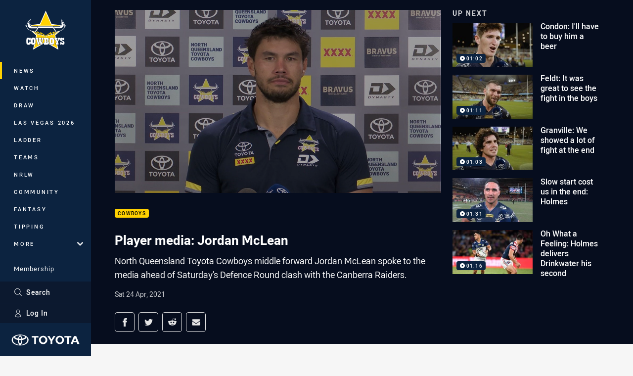

--- FILE ---
content_type: text/html; charset=utf-8
request_url: https://www.google.com/recaptcha/api2/aframe
body_size: 181
content:
<!DOCTYPE HTML><html><head><meta http-equiv="content-type" content="text/html; charset=UTF-8"></head><body><script nonce="D3lfoeybD150_93c56KK2w">/** Anti-fraud and anti-abuse applications only. See google.com/recaptcha */ try{var clients={'sodar':'https://pagead2.googlesyndication.com/pagead/sodar?'};window.addEventListener("message",function(a){try{if(a.source===window.parent){var b=JSON.parse(a.data);var c=clients[b['id']];if(c){var d=document.createElement('img');d.src=c+b['params']+'&rc='+(localStorage.getItem("rc::a")?sessionStorage.getItem("rc::b"):"");window.document.body.appendChild(d);sessionStorage.setItem("rc::e",parseInt(sessionStorage.getItem("rc::e")||0)+1);localStorage.setItem("rc::h",'1768989177751');}}}catch(b){}});window.parent.postMessage("_grecaptcha_ready", "*");}catch(b){}</script></body></html>

--- FILE ---
content_type: image/svg+xml
request_url: https://www.cowboys.com.au/siteassets/.lookups/sponsors/cowboysleagues-cowboys-footer.svg?preset=sponsor-small
body_size: 12202
content:
<svg xmlns="http://www.w3.org/2000/svg" xmlns:xlink="http://www.w3.org/1999/xlink" viewBox="0 0 125 100"><defs><linearGradient id="a" x1="61.884" y1="53.598" x2="61.884" y2="43.005" gradientUnits="userSpaceOnUse"><stop offset="0" stop-color="#fff202"/><stop offset="1" stop-color="#f9b114"/></linearGradient></defs><title>cowboysleagues-cowboys-footer</title><path d="M44.052,60.908s3.469,7.062,19.141,6.938c14.247-.124,18.026-6.938,18.026-6.938s-5.018,4.77-18.026,4.77C48.883,65.74,44.052,60.908,44.052,60.908Z" fill="#595959"/><path d="M30.486,56.634c-1.363-.248-1.115-2.726-1.115-2.726v-4.46c0-.619.186-3.593,1.858-3.407A1.856,1.856,0,0,1,32.84,47.9h3.531V43.254H33.4v.867a6.711,6.711,0,0,0-3.531-.929c-6.69-.062-6.566,8.362-6.38,8.982,0,0,0,7.371,5.947,8.052,4.831.558,6.938-5.017,6.938-5.017L32.592,53.97S31.787,56.881,30.486,56.634Z" fill="#595959"/><path d="M61.644,57.625v2.168H69.7s2.416-.31,2.416-2.354a2.679,2.679,0,0,0-1.239-2.6s.557-.309.5-2.044c-.123-1.734-2.291-2.106-2.291-2.106h-7.31v2.168c.991.186.681.991.681.991s.062,2.354,0,2.912A.905.905,0,0,1,61.644,57.625Zm6.814-.682a.546.546,0,0,1-.557.558H66.1V56.262h1.8S68.4,56.262,68.458,56.943Zm-2.416-4.026h1.177a.648.648,0,0,1,.558.681.546.546,0,0,1-.558.558H66.042Z" fill="#595959"/><path d="M46.715,46.041l.124.063v-.063Z" fill="#595959"/><path d="M78.555,48.333a5.093,5.093,0,0,0-1.488-.062c-.458-.089-1.028-.209-1.733-.372-2.416-.557-3.345-1.239-6.938-2.23A35.284,35.284,0,0,0,53.963,44.8a34.355,34.355,0,0,0-6.549,1.592c-.189-.095-.381-.191-.575-.29v.5c-.433.163-.735.29-.9.361-1.438-3.206-3.9-3.554-4.49-3.463a3.154,3.154,0,0,0-2.009.469c-.734-1.3-.129-3.91,5.354-6.353,5.7-2.54,13.938-2.788,18.893-1.487s9.106,7.433,12.018,9.911,3.9,1.8,3.9,1.8a3.957,3.957,0,0,1-2.849-2.106c-.744-1.115-.806-2.787-.991-4.584s-1.054-1.362-1.054-1.362S73.661,31.856,73.29,29.5s-.372-3.655-1.3-4.584c-.434-.5-1.92-1.673-4.77-.186a7.66,7.66,0,0,1-5.265.867,11.467,11.467,0,0,0-9.292,3.469,21.543,21.543,0,0,0-3.345,5.7s-1.672.434-3.841,1.239c-2.973,1.053-8.362,4.026-7.8,7.805a2.644,2.644,0,0,0,.467,1.162c-1.156,1.215-2.124,3.337-1.953,6.953.495,8.548,5.2,8.239,5.575,8.3.433,0,5.7-.557,5.2-8.548a15.26,15.26,0,0,0-.572-3.494l.448.854v.286a.592.592,0,0,1,.193.082l.055.1.049-.016a1.948,1.948,0,0,1,.447.883l2.23,9.23h3.1l1.177-2.849.929,2.973H57.8s2.291-5.7,2.6-6.442a.716.716,0,0,1,.929-.5v-.8l-.309-.31.062-1.239a17.04,17.04,0,0,1-4.4-.495l-.062,2.415c1.115.31.743,1.177.743,1.177l-.681,1.8-1.673-5.7-1.363-.5L51.8,54.528s-.372-1.921-.5-2.664c-.186-.8.682-.558.682-.558l-.062-2.787s-.224-.1-.613-.273a69.676,69.676,0,0,1,7.551-1.709c5.513-.868,10.84.619,14.619,1.61a18.525,18.525,0,0,0,2.3.462,5.228,5.228,0,0,0-2.481,2.326c-2.354,4.026-.929,10.345,4.77,9.6C83.2,59.855,83.882,49.324,78.555,48.333ZM54.52,29.5c1.673-1.673,3.222-2.664,7.558-2.664,3.9,0,5.265-.681,6.07-1.115.868-.434,2.54-.867,3.345.558.744,1.362.868,2.849,1.3,6.008.5,3.159,1.053,7.372,1.053,7.372l-2.539.186a15.046,15.046,0,0,0-5.266-4.337c-3.531-1.858-9.415-1.672-10.84-1.61-1.487.124-3.283.31-3.283.31A13.4,13.4,0,0,1,54.52,29.5Zm-12.76,27.5c-.248-.062-.991.248-1.053-5.265-.039-3.173.237-4.509.524-5.05.35.082.7.147,1.055.2a16.461,16.461,0,0,1,.465,4.666C42.875,56.7,42.07,57.005,41.76,57.005Zm35.37.434c-.619,0-1.177-1.549-1.177-3.283S76.449,51,77.13,51c.62,0,1.3,1.424,1.3,3.159S77.812,57.439,77.13,57.439Z" fill="#595959"/><path d="M102.466,54.651a6.247,6.247,0,0,0-3.531-4.893c-4.708-1.487-3.531-3.593-1.92-3.655s2.044,1.858,2.044,1.858h2.664V43.439h-3.16v.682a4.516,4.516,0,0,0-3.469-.991c-1.734.124-3.9,1.239-3.9,4.893,0,2.664,3.221,4.522,3.221,4.522s3.035,1.053,2.911,3.221c-.123,1.363-1.734,1.239-2.106.868,0,0-1.115-.806-1.115-1.735H91.316v5.018H94.1c.991-.929,1.425.186,1.921.371a4.849,4.849,0,0,0,4.026-.185S102.838,58.926,102.466,54.651Z" fill="#595959"/><path d="M85.183,39.413c-4.088-1.858-9.477-.867-9.477-.867s6.814-.558,9.787,2.911c1.358,1.648,1.643,2.738,1.337,3.5l-.9.217v.738a5.016,5.016,0,0,1-.744.35v-.9l-4.4,1.486h.186v.738c-.436.155-.681.253-.681.253s.258.05.681.109v.821a1.3,1.3,0,0,1,1.115.929l1.8,6.38c.186,1.8-.929,1.673-.929,1.673v2.23h5.575v-2.23c-1.177-.124-1.053-.806-1.053-.806v-1.8s1.859-4.336,2.168-5.575S90.82,48.4,90.82,48.4V44l-1.791.431C89.091,42.547,87.743,40.67,85.183,39.413ZM86.36,49.448l-.929,2.973L84.5,49.448c-.434-.8.681-1.115.681-1.115v-.281q.379-.047.744-.123v.342C86.794,48.209,86.36,49.448,86.36,49.448Z" fill="#595959"/><path d="M45.629,73.405q-.039-.556-.346-2.161h-1.31l1,3.5v1.984H46.3V74.742l1.04-3.5h-1.31Q45.747,72.528,45.629,73.405Z" fill="#013263"/><path d="M49.272,73.229a1.076,1.076,0,0,1-.4-.335.912.912,0,0,1-.074-.413.61.61,0,0,1,.066-.319.215.215,0,0,1,.194-.105.188.188,0,0,1,.17.078.8.8,0,0,1,.051.362V72.9H50.6v-.218a2.376,2.376,0,0,0-.128-.925.989.989,0,0,0-.518-.453,2.265,2.265,0,0,0-.946-.179,2.083,2.083,0,0,0-.867.164,1.092,1.092,0,0,0-.52.456,2,2,0,0,0-.16.921,1.934,1.934,0,0,0,.113.718,1.2,1.2,0,0,0,.286.44,6.575,6.575,0,0,0,.7.511,4.172,4.172,0,0,1,.666.5,1.025,1.025,0,0,1,.133.633.641.641,0,0,1-.07.332.233.233,0,0,1-.211.112.215.215,0,0,1-.2-.089.862.862,0,0,1-.056-.4v-.666H47.505v.358a2.823,2.823,0,0,0,.125.952,1.064,1.064,0,0,0,.53.552,2.049,2.049,0,0,0,.977.216,2.1,2.1,0,0,0,.914-.187,1.081,1.081,0,0,0,.53-.466,2.056,2.056,0,0,0,.137-.863,2.126,2.126,0,0,0-.247-1.169A4.058,4.058,0,0,0,49.272,73.229Z" fill="#013263"/><polygon points="53.813 71.244 52.387 71.244 52.387 76.726 54.68 76.726 54.68 75.629 53.813 75.629 53.813 71.244" fill="#013263"/><polygon points="56.45 74.424 57.341 74.424 57.341 73.381 56.45 73.381 56.45 72.341 57.402 72.341 57.402 71.244 55.025 71.244 55.025 76.726 57.497 76.726 57.497 75.629 56.45 75.629 56.45 74.424" fill="#013263"/><path d="M43.472,71.705a1.3,1.3,0,0,0-.564-.432,2.06,2.06,0,0,0-.79-.144,2.009,2.009,0,0,0-.813.153,1.313,1.313,0,0,0-.8,1.064c-.026.23-.039.619-.039,1.17v.938a11.661,11.661,0,0,0,.04,1.185,1.315,1.315,0,0,0,.818,1.058,2.065,2.065,0,0,0,.791.144,2.021,2.021,0,0,0,.812-.152,1.311,1.311,0,0,0,.8-1.065q.039-.344.039-1.17v-.938a11.576,11.576,0,0,0-.041-1.185A1.3,1.3,0,0,0,43.472,71.705Zm-1.131,3.467a2.649,2.649,0,0,1-.041.613.174.174,0,0,1-.186.129.17.17,0,0,1-.181-.112,2.516,2.516,0,0,1-.039-.589v-2.56a1.214,1.214,0,0,1,.06-.51.194.194,0,0,1,.17-.086.168.168,0,0,1,.175.107,1.709,1.709,0,0,1,.042.489Z" fill="#013263"/><path d="M30.206,71.705a1.3,1.3,0,0,0-.564-.432,2.063,2.063,0,0,0-.79-.144,2.009,2.009,0,0,0-.813.153,1.308,1.308,0,0,0-.8,1.064c-.026.23-.039.619-.039,1.17v.938a11.661,11.661,0,0,0,.04,1.185,1.315,1.315,0,0,0,.818,1.058,2.061,2.061,0,0,0,.791.144,2.021,2.021,0,0,0,.812-.152,1.311,1.311,0,0,0,.8-1.065q.039-.344.039-1.17v-.938a11.576,11.576,0,0,0-.041-1.185A1.3,1.3,0,0,0,30.206,71.705Zm-1.131,3.467a2.649,2.649,0,0,1-.041.613.175.175,0,0,1-.186.129.17.17,0,0,1-.181-.112,2.516,2.516,0,0,1-.039-.589v-2.56a1.239,1.239,0,0,1,.059-.51.2.2,0,0,1,.171-.086.169.169,0,0,1,.175.107,1.709,1.709,0,0,1,.042.489Z" fill="#013263"/><path d="M26.065,71.373a2.281,2.281,0,0,0-1.861-.086,1.33,1.33,0,0,0-.558.432,1.241,1.241,0,0,0-.243.57,7.164,7.164,0,0,0-.04.889v1.6a4.114,4.114,0,0,0,.132,1.206,1.1,1.1,0,0,0,.538.628,2.093,2.093,0,0,0,1.033.227,1.823,1.823,0,0,0,1.014-.267,1.241,1.241,0,0,0,.532-.625,4.217,4.217,0,0,0,.12-1.206v-.215H25.306v.69a1.99,1.99,0,0,1-.049.574.243.243,0,0,1-.421,0,1.756,1.756,0,0,1-.048-.522V72.724a1.886,1.886,0,0,1,.048-.542.209.209,0,0,1,.223-.125.2.2,0,0,1,.2.1,1.737,1.737,0,0,1,.045.519v.952h1.426v-.52A3.637,3.637,0,0,0,26.6,71.98,1.161,1.161,0,0,0,26.065,71.373Z" fill="#013263"/><path d="M39.152,73.765a1.052,1.052,0,0,0,.594-.291,1.113,1.113,0,0,0,.15-.67,1.909,1.909,0,0,0-.213-1.03,1.013,1.013,0,0,0-.56-.425,3.753,3.753,0,0,0-1.021-.105H36.68v5.482h1.649a4.142,4.142,0,0,0,1.138-.1.688.688,0,0,0,.4-.366A2.011,2.011,0,0,0,40,75.439v-.508a1.436,1.436,0,0,0-.176-.8A1.051,1.051,0,0,0,39.152,73.765Zm-.579,1.512a.67.67,0,0,1-.083.417.623.623,0,0,1-.385.095V74.254a.672.672,0,0,1,.393.085.72.72,0,0,1,.075.427Zm-.058-1.983c-.038.069-.128.1-.268.1l-.142,0V72.182a1.09,1.09,0,0,1,.3.031.226.226,0,0,1,.123.13.943.943,0,0,1,.048.36A1.668,1.668,0,0,1,38.515,73.294Z" fill="#013263"/><path d="M34.616,75.138l-.158-2.086q-.124-1.568-.155-1.808h-1.48q-.316,2.327-.394,3.762l-.146-1.849-.151-1.913H30.747l.639,5.482h1.769q.313-2.184.4-2.874.186,1.611.431,2.874h1.78l.635-5.482H35.014Q34.738,73.148,34.616,75.138Z" fill="#013263"/><polygon points="93.48 71.244 92.054 71.244 92.054 76.726 94.346 76.726 94.346 75.629 93.48 75.629 93.48 71.244" fill="#013263"/><path d="M89.474,73.765a1.045,1.045,0,0,0,.594-.291,1.1,1.1,0,0,0,.151-.67,1.909,1.909,0,0,0-.213-1.03,1.016,1.016,0,0,0-.561-.425,3.74,3.74,0,0,0-1.02-.105H87v5.482h1.649a4.137,4.137,0,0,0,1.138-.1.687.687,0,0,0,.405-.366,2.028,2.028,0,0,0,.127-.823v-.508a1.436,1.436,0,0,0-.176-.8A1.054,1.054,0,0,0,89.474,73.765ZM88.9,75.277a.663.663,0,0,1-.083.417.617.617,0,0,1-.384.095V74.254a.67.67,0,0,1,.392.085.72.72,0,0,1,.075.427Zm-.058-1.983c-.038.069-.127.1-.267.1l-.142,0V72.182a1.081,1.081,0,0,1,.3.031.23.23,0,0,1,.124.13.948.948,0,0,1,.047.36A1.668,1.668,0,0,1,88.837,73.294Z" fill="#013263"/><path d="M85.025,75.284a2.053,2.053,0,0,1-.039.52.165.165,0,0,1-.175.11.152.152,0,0,1-.157-.1,1.624,1.624,0,0,1-.039-.459V71.244H83.19v3.244q0,.928.033,1.217a1.173,1.173,0,0,0,.221.551,1.3,1.3,0,0,0,.562.423,2.17,2.17,0,0,0,.867.162,1.972,1.972,0,0,0,.77-.137,1.257,1.257,0,0,0,.527-.4,1.208,1.208,0,0,0,.24-.519,6.4,6.4,0,0,0,.04-.875V71.244H85.025Z" fill="#013263"/><path d="M58.31,71.244l-.727,5.482h1.474l.086-.985h.51l.076.985h1.457l-.815-5.482Zm.815,3.525q.055-.727.273-2.3.109,1.371.217,2.3Z" fill="#013263"/><polygon points="81.998 71.244 80.572 71.244 80.572 76.726 82.864 76.726 82.864 75.629 81.998 75.629 81.998 71.244" fill="#013263"/><rect x="101.061" y="75.609" width="1.033" height="1.117" fill="#013263"/><path d="M100.407,71.651a1.065,1.065,0,0,0-.553-.312,6.654,6.654,0,0,0-1.4-.095H97.39v5.482h1.8a3.959,3.959,0,0,0,.764-.055,1.014,1.014,0,0,0,.428-.2.74.74,0,0,0,.242-.39,4.469,4.469,0,0,0,.069-.986v-1.92a7.209,7.209,0,0,0-.048-1.045A.973.973,0,0,0,100.407,71.651Zm-1.141,3.341a1.8,1.8,0,0,1-.071.673c-.047.082-.174.124-.379.124V72.182a.693.693,0,0,1,.318.05.228.228,0,0,1,.109.153,2.99,2.99,0,0,1,.023.478Z" fill="#013263"/><polygon points="93.95 72.341 94.793 72.341 94.793 76.726 96.219 76.726 96.219 72.341 97.066 72.341 97.066 71.244 93.95 71.244 93.95 72.341" fill="#013263"/><path d="M64.035,71.386A1.937,1.937,0,0,0,63,71.129a1.7,1.7,0,0,0-1.038.3,1.168,1.168,0,0,0-.486.652,5.414,5.414,0,0,0-.085,1.141v1.629a6.481,6.481,0,0,0,.041.848,1.365,1.365,0,0,0,.2.54,1.286,1.286,0,0,0,.476.432,1.367,1.367,0,0,0,.673.174,1.031,1.031,0,0,0,.523-.127,1,1,0,0,0,.368-.38l.132.392h.9V73.784H63.03v.833h.288v.65a1.534,1.534,0,0,1-.057.514.207.207,0,0,1-.211.133.187.187,0,0,1-.19-.117,1.592,1.592,0,0,1-.047-.486V72.68a1.683,1.683,0,0,1,.047-.522.214.214,0,0,1,.373.017,2.5,2.5,0,0,1,.04.59v.5H64.7v-.237A3.224,3.224,0,0,0,64.573,72,1.214,1.214,0,0,0,64.035,71.386Z" fill="#013263"/><path d="M67.066,75.284a2.1,2.1,0,0,1-.039.52.167.167,0,0,1-.175.11.152.152,0,0,1-.157-.1,1.624,1.624,0,0,1-.039-.459V71.244H65.23v3.244q0,.928.034,1.217a1.182,1.182,0,0,0,.22.551,1.31,1.31,0,0,0,.562.423,2.177,2.177,0,0,0,.867.162,1.974,1.974,0,0,0,.771-.137,1.248,1.248,0,0,0,.526-.4,1.2,1.2,0,0,0,.24-.519,6.193,6.193,0,0,0,.041-.875V71.244H67.066Z" fill="#013263"/><path d="M73.617,73.229a1.076,1.076,0,0,1-.4-.335.912.912,0,0,1-.074-.413.61.61,0,0,1,.066-.319.216.216,0,0,1,.195-.105.187.187,0,0,1,.169.078.8.8,0,0,1,.051.362V72.9h1.323v-.218a2.38,2.38,0,0,0-.127-.925.99.99,0,0,0-.517-.453,2.27,2.27,0,0,0-.947-.179,2.078,2.078,0,0,0-.866.164,1.088,1.088,0,0,0-.52.456,1.98,1.98,0,0,0-.161.921,1.932,1.932,0,0,0,.114.718,1.19,1.19,0,0,0,.285.44,6.638,6.638,0,0,0,.7.511,4.173,4.173,0,0,1,.668.5,1.034,1.034,0,0,1,.132.633.631.631,0,0,1-.07.332.232.232,0,0,1-.211.112.215.215,0,0,1-.2-.089.877.877,0,0,1-.056-.4v-.666H71.85v.358a2.849,2.849,0,0,0,.125.952,1.072,1.072,0,0,0,.53.552,2.052,2.052,0,0,0,.977.216,2.1,2.1,0,0,0,.914-.187,1.081,1.081,0,0,0,.53-.466,2.04,2.04,0,0,0,.137-.863,2.126,2.126,0,0,0-.247-1.169A4.044,4.044,0,0,0,73.617,73.229Z" fill="#013263"/><polygon points="70.469 74.424 71.359 74.424 71.359 73.381 70.469 73.381 70.469 72.341 71.42 72.341 71.42 71.244 69.043 71.244 69.043 76.726 71.514 76.726 71.514 75.629 70.469 75.629 70.469 74.424" fill="#013263"/><path d="M79.394,71.373a2.279,2.279,0,0,0-1.86-.086,1.327,1.327,0,0,0-.559.432,1.228,1.228,0,0,0-.242.57,7.121,7.121,0,0,0-.041.889v1.6a4.073,4.073,0,0,0,.133,1.206,1.1,1.1,0,0,0,.538.628,2.089,2.089,0,0,0,1.032.227,1.823,1.823,0,0,0,1.014-.267,1.236,1.236,0,0,0,.532-.625,4.217,4.217,0,0,0,.12-1.206v-.215H78.636v.69a1.977,1.977,0,0,1-.05.574.2.2,0,0,1-.208.122.2.2,0,0,1-.213-.122,1.8,1.8,0,0,1-.047-.522V72.724a1.938,1.938,0,0,1,.047-.542.21.21,0,0,1,.224-.125.2.2,0,0,1,.2.1,1.724,1.724,0,0,1,.046.519v.952h1.425v-.52a3.643,3.643,0,0,0-.128-1.131A1.167,1.167,0,0,0,79.394,71.373Z" fill="#013263"/><path d="M43.556,60.35s3.469,7.062,19.141,6.938c14.248-.124,18.026-6.938,18.026-6.938S75.706,65.12,62.7,65.12C48.388,65.182,43.556,60.35,43.556,60.35Z" fill="#013263"/><path d="M84.812,40.528c2.911,3.531.929,4.522-1.363,5.141a16.664,16.664,0,0,0-3.407,1.239s6.008,1.239,7.619-1.239.372-5.389-3.159-7.123c-4.027-1.921-9.478-.929-9.478-.929S81.838,37.059,84.812,40.528Z" fill="#013263"/><path d="M45.361,46.044l-.132.059,1.3,2.478s4.625-1.527,9.189-2.494c-.031.73.051,2.075,1.031,2.432,1.363.433,5.39.31,8.053.248,2.788-.062,3.036-1.053,3.16-2.107l.073-.625c1.8.362,3.452.808,4.882,1.183,3.779.991,5.142.372,5.142.372a25.729,25.729,0,0,1-3.284-.62c-2.415-.557-3.345-1.239-6.937-2.23a35.272,35.272,0,0,0-14.434-.867,32.8,32.8,0,0,0-8.026,2.163c-.363-.047-4.681-.652-6.283-2.906-.867-1.239-.433-3.965,5.265-6.505S58.3,33.838,63.255,35.139s9.106,7.433,12.017,9.911,3.9,1.8,3.9,1.8-1.549.124-2.85-1.92c-.743-1.115-.805-2.787-.991-4.646-.186-1.8-1.053-1.363-1.053-1.363s-1.053-7.929-1.425-10.282-.372-3.655-1.3-4.646c-.433-.5-1.858-1.487-4.769-.186a9.735,9.735,0,0,1-5.514.867c-3.9-.124-7.061,1.115-9.044,3.407a21.543,21.543,0,0,0-3.345,5.7s-1.672.434-3.84,1.239c-2.973,1.053-8.363,4.026-7.8,7.805C37.769,46.421,44.711,46.084,45.361,46.044ZM56.5,45.928q.441-.087.875-.165v.959a.437.437,0,1,0,.867,0V45.617l.062-.01c.228-.035.455-.061.681-.089v1.2a.438.438,0,1,0,.868,0V45.484a.468.468,0,0,0-.01-.054c.258-.022.516-.04.772-.052a.535.535,0,0,0-.019.106v1.238a.437.437,0,1,0,.867,0V45.484a.525.525,0,0,0-.024-.135c.265,0,.529,0,.791,0a.53.53,0,0,0-.023.131v1.238a.437.437,0,1,0,.867,0V45.484a.578.578,0,0,0-.018-.1q.387.02.77.05c0,.017-.009.033-.009.051v1.238a.437.437,0,1,0,.867,0V45.511c.25.027.5.055.744.087v1.124a.437.437,0,1,0,.867,0v-1c.4.063.8.133,1.187.207a1.869,1.869,0,0,1-1.249,1.786c-1.425.5-7.433.371-8.8.123C56.474,47.62,56.435,46.547,56.5,45.928ZM54.087,28.7c1.672-1.672,3.221-2.663,7.557-2.663,3.841,0,5.265-.682,6.071-1.115.867-.434,2.539-.867,3.345.557.743,1.363.867,2.85,1.3,6.009.495,3.159,1.053,7.371,1.053,7.371l-2.54.186a15.04,15.04,0,0,0-5.265-4.336c-3.531-1.858-9.354-1.672-10.841-1.61-1.486.123-3.283.309-3.283.309A13.4,13.4,0,0,1,54.087,28.7Z" fill="#013263"/><path d="M69.759,54.032s.619-.372.5-2.044c-.061-1.735-2.291-2.106-2.291-2.106H60.591V52.05c.991.186.681.991.681.991s.062,2.354,0,2.911a.9.9,0,0,1-.8.867v2.169H68.52s2.416-.372,2.416-2.354A2.581,2.581,0,0,0,69.759,54.032Zm-4.832-1.858H66.1a.618.618,0,0,1,.5.681.5.5,0,0,1-.558.558H64.927Zm1.8,4.522h-1.8V55.457h1.8a.647.647,0,0,1,.557.681A.5.5,0,0,1,66.724,56.7Z"/><path d="M55.635,49.324l-.061,2.416c1.115.31.743,1.177.743,1.177l-.682,1.8-1.672-5.7-1.363-.5-1.858,5.389s-.372-1.92-.5-2.664c-.186-.8.682-.557.682-.557L50.866,47.9s-2.381-1.037-5.142-2.446v3.19c.558.124.744,1.053.744,1.053l2.23,9.23h3.1l1.177-2.85.929,2.973h2.788s2.291-5.636,2.6-6.38a.716.716,0,0,1,.929-.495l.062-2.354A20.157,20.157,0,0,1,55.635,49.324Z"/><path d="M45.662,45.422l.062.031v-.031Z"/><path d="M77.44,47.59a4.821,4.821,0,0,0-5.265,2.6c-2.354,4.027-.929,10.345,4.831,9.6C82.086,59.111,82.767,48.581,77.44,47.59Zm-1.487,9.168c-.619,0-1.177-1.549-1.177-3.284s.5-3.159,1.177-3.159c.62,0,1.3,1.425,1.3,3.159S76.635,56.758,75.953,56.758Z"/><path d="M84.688,47.59c.867-.062.433,1.177.433,1.177l-.929,2.973-.929-2.973c-.434-.806.681-1.115.681-1.115V44.678l-4.336,1.487h.124v1.92a1.3,1.3,0,0,1,1.115.929l1.8,6.381c.186,1.8-.929,1.672-.929,1.672V59.3h5.575v-2.23c-1.177-.124-1.053-.8-1.053-.8v-1.8S88.1,50.129,88.4,48.891s1.177-1.177,1.177-1.177v-4.4l-4.893,1.177Z"/><path d="M101.289,53.908a6.248,6.248,0,0,0-3.531-4.894c-4.708-1.486-3.531-3.592-1.92-3.654,1.61,0,2.044,1.858,2.044,1.858h2.664V42.7h-3.16v.681a4.516,4.516,0,0,0-3.469-.991c-1.734.124-3.9,1.239-3.9,4.894,0,2.664,3.221,4.522,3.221,4.522s3.035,1.053,2.911,3.221c-.123,1.363-1.734,1.239-2.106.867,0,0-1.115-.8-1.115-1.734H90.139v5.079h2.849c.929-.991,1.363.124,1.859.31a4.851,4.851,0,0,0,4.026-.186S101.661,58.182,101.289,53.908Z"/><path d="M40.273,42.82c-.483-.193-3.641.292-4.832,4.218V42.572H32.468v.867a5.458,5.458,0,0,0-3.531-1.3c-6.69-.062-6.566,8.734-6.38,9.353,0,0,0,7.248,5.947,7.929,4.831.5,6.937-4.893,6.937-4.893l-3.778-1.239s-.806,2.911-2.106,2.663c-1.363-.248-1.115-2.725-1.115-2.725v-4.46c0-.62.185-3.593,1.858-3.407a1.855,1.855,0,0,1,1.611,1.858h3.481a12.6,12.6,0,0,0-.384,4.026c.495,8.549,5.2,8.239,5.575,8.3.433,0,5.7-.557,5.2-8.548C45.353,43.377,41.078,42.7,40.273,42.82Zm.31,13.566c-.248,0-.991.248-1.053-5.265-.062-5.08.681-5.452.991-5.39.372-.124.991.248,1.053,5.2C41.7,56.076,40.893,56.386,40.583,56.386Z"/><path d="M56.007,49.882a18.427,18.427,0,0,0,3.531.433v1.239s-.372-.124-.8.867c-.372.992-2.478,6.133-2.478,6.133H54.149l-1.177-3.9-1.673,3.9H48.945L46.839,49.7s-.062-1.053-.743-1.239l.124-2.292s2.044.991,4.15,1.92l.062,2.106s-.743,0-.681.992.8,4.583.8,4.583L52.848,49.2l.619.186,2.045,6.938,1.3-3.407a1.069,1.069,0,0,0-.8-1.425ZM45.353,51c.433,7.681-4.337,8.114-4.77,8.052-.31-.061-4.522.372-4.956-7.8-.433-7.557,4.336-8.114,4.646-7.99C40.707,43.192,44.919,43.687,45.353,51Zm-3.222-.124c-.061-5.142-.991-5.761-1.548-5.7-.5-.062-1.549.743-1.425,6.009.062,5.76.991,5.575,1.487,5.636C41.264,56.819,42.193,56.262,42.131,50.873ZM32.84,44.554a5.281,5.281,0,0,0-8.549.558c-1.734,2.973-1.548,5.389-1.239,8.177a7.218,7.218,0,0,0,3.531,5.2,5.806,5.806,0,0,0,4.708,0,6.486,6.486,0,0,0,3.345-3.655l-2.787-.929a7.6,7.6,0,0,1-1.177,2.106,1.494,1.494,0,0,1-2.354-.186,5.248,5.248,0,0,1-.558-2.354V48.952a10.764,10.764,0,0,1,.62-2.663,2.1,2.1,0,0,1,1.982-1.425c1.549.124,1.982,1.92,1.982,1.92h2.54V43.068H32.84ZM70.5,56.448c0,1.858-2.168,2.044-2.168,2.044H60.963V57.067a1.135,1.135,0,0,0,.867-.929V52.483s.186-.619-.743-.8V50.439h6.752s1.92.124,1.982,1.735-.743,1.92-.743,1.92A2.385,2.385,0,0,1,70.5,56.448ZM64.37,53.784h1.858a.87.87,0,0,0,.867-.929.94.94,0,0,0-.8-1.053H64.37ZM67.777,56.2a.941.941,0,0,0-.806-1.053H64.494v1.92h2.415A.85.85,0,0,0,67.777,56.2Zm32.892-3.283a5.992,5.992,0,0,0-3.345-3.593,6.79,6.79,0,0,1-2.663-1.3,1.744,1.744,0,0,1,1.053-3.1c1.734-.186,2.6,1.734,2.6,1.734h1.8V43.192H97.82v.991a7.507,7.507,0,0,0-2.044-1.177c-.372-.124-2.974-.62-4.15.929a4.253,4.253,0,0,0-.62,4.956c.434.991,1.982,2.168,3.655,3.035.8.433,2.6,2.168,1.92,3.593-.619,1.3-1.487.991-2.478.8s-1.548-1.8-1.548-1.8H90.51v4.026H92.8c.93-.8,1.239-.248,1.859.124.743.5,1.239.8,3.407.31C100.36,58.678,101.351,55.519,100.669,52.917ZM85.121,47.156c1.053.248.62,1.363.62,1.363L84.254,53.6s-.929-2.787-1.3-4.336c-.433-1.548.558-1.92.558-1.92V45.36l-3.283,1.115v1.362a1.31,1.31,0,0,1,.991.806l1.858,7.123a2.2,2.2,0,0,0-.062.62,1.177,1.177,0,0,1-.929,1.053v1.239H86.67V57.5a1.148,1.148,0,0,1-.929-1.053V54.4s1.734-4.584,2.106-5.761a1.951,1.951,0,0,1,1.3-1.363V44l-4.027.867Zm-8.238,12.2c-5.2.682-6.5-5.2-4.4-8.858a4.618,4.618,0,0,1,4.832-2.478C82.148,48.952,81.528,58.74,76.883,59.359Zm.867-5.885c0-1.92-.558-3.592-1.8-3.592-.929,0-1.486,1.92-1.548,3.592-.062,2.23.433,3.717,1.548,3.717C77.006,57.191,77.75,55.4,77.75,53.474Z" fill="#fff"/><path d="M33.273,45.36s-2.168-2.354-4.4-2.416c-2.478-.062-5.141,2.23-5.389,6.938s1.487,6.752,2.54,7.681a4.984,4.984,0,0,0,5.761.371c2.168-1.362,2.354-2.787,2.354-2.787l-1.983-.619s-.681,1.8-1.8,2.23a2.12,2.12,0,0,1-2.416-.93,3.917,3.917,0,0,1-.5-1.982V49.2a7.341,7.341,0,0,1,.682-3.283,2.245,2.245,0,0,1,2.23-1.487c1.672,0,2.292,1.921,2.292,1.921h1.92V43.439h-1.3Z" fill="#ffc20e"/><path d="M68.148,54.094a1.682,1.682,0,0,0,1.177-1.8c-.062-1.487-1.734-1.549-1.734-1.549H61.334v.681c.868.186.744.744.744.744V56.51c0,.5-.806.867-.806.867v.867h6.814s1.983-.186,1.983-1.92S68.148,54.094,68.148,54.094ZM64.06,51.43h2.354a1.493,1.493,0,0,1,1.177,1.425,1.348,1.348,0,0,1-1.239,1.3H64.06ZM67.1,57.5H64.122V54.775H67.1A1.59,1.59,0,0,1,68.334,56.2,1.348,1.348,0,0,1,67.1,57.5Z" fill="#ffc20e"/><path d="M40.273,43.563c-.31-.124-4.708.434-4.4,7.681.434,7.929,4.646,7.558,4.646,7.558s4.894-.434,4.46-7.8C44.609,43.935,40.645,43.5,40.273,43.563Zm.31,13.566c-.8-.062-1.859,0-1.92-5.946-.124-5.452.619-6.195,1.858-6.319,1.425.124,1.92.681,2.044,6.009C42.689,56.448,41.76,57.067,40.583,57.129Z" fill="#ffc20e"/><path d="M56.5,51.121a1.19,1.19,0,0,1,.743,1.672L55.7,57.005h-.371L53.158,49.7l-2.416,6.876-.372-.062-.929-5.266a1.253,1.253,0,0,1,.619-1.672L50,48.333c-1.61-.619-3.407-1.549-3.407-1.549v1.363c.434.124.558.867.558.867l2.168,9.106h1.858L53.1,53.413l1.424,4.769h1.549s2.168-5.637,2.354-6.256a1.715,1.715,0,0,1,.8-.929v-.31a26.422,26.422,0,0,1-2.787-.434Z" fill="#ffc20e"/><path d="M77.192,48.4c-1.982-.372-3.469.8-4.4,2.416-1.92,3.345-.991,8.734,4.027,8.115C81.033,58.43,81.59,49.2,77.192,48.4Zm-1.239,9.23c-1.239-.062-2.044-1.673-1.982-4.151.062-1.858.558-3.9,1.982-3.964,1.611,0,2.107,1.858,2.107,3.964S77.44,57.563,75.953,57.625Z" fill="#ffc20e"/><path d="M85.555,46.846s.929.682.8,1.425l-1.92,6.2h-.372s-1.486-5.08-1.734-5.885.8-1.549.8-1.549V45.917l-2.478.867v.93a1.9,1.9,0,0,1,.806.619l1.92,6.69a2.138,2.138,0,0,1,0,1.611c-.31,1.177-.867,1.053-.867,1.053v.743H86.3v-.743a1.254,1.254,0,0,1-1.053-1.053V54.466s2.044-5.452,2.354-6.257a2.113,2.113,0,0,1,1.053-1.115v-2.54l-3.1.682Z" fill="#ffc20e"/><path d="M100.236,53.041c-.991-3.593-4.15-2.85-5.885-4.708-2.664-2.849,2.168-5.885,4.274-2.106h1.053v-2.54H98.316v1.487c-1.487-1.549-4.708-2.974-6.257-.929a4.181,4.181,0,0,0-1.053,2.725c.248,4.77,7.619,4.46,6.071,8.858-.744,2.045-4.027,1.425-4.77-.743v.062h-1.3v3.1h1.673c1.61-1.3,1.8,1.363,5.141.558C100.236,58.244,100.731,54.9,100.236,53.041Z" fill="#ffc20e"/><path d="M52.105,52.484h1.8L53.1,49.758ZM33.273,45.422s-2.168-2.354-4.4-2.416c-2.478-.062-5.141,2.168-5.389,6.937a15.528,15.528,0,0,0,.248,3.593l3.717-.186V49.324a6.916,6.916,0,0,1,.681-3.221,2.312,2.312,0,0,1,2.23-1.487c1.734,0,2.292,1.92,2.292,1.92h1.92V43.625h-1.3Zm23.168,5.76a1.129,1.129,0,0,1,.8,1.3h.991a2.553,2.553,0,0,0,.124-.434,1.715,1.715,0,0,1,.8-.929v-.31a26.474,26.474,0,0,1-2.787-.434Zm-9.849-4.4-.062,1.424c.433.124.557.867.557.867l.867,3.531h1.673l-.186-1.239a1.308,1.308,0,0,1,.62-1.672L50,48.457C48.388,47.714,46.592,46.785,46.592,46.785Zm-6.319-3.222c-.31-.124-4.77.434-4.336,7.682.062.557.062,1.115.124,1.61.867-.062,1.734-.062,2.6-.124,0-.5-.061-.991-.061-1.549-.124-5.513.619-6.256,1.858-6.38,1.425.124,1.92.682,2.044,6.009v1.8c.8,0,1.673-.062,2.478-.062v-1.61C44.609,44,40.707,43.5,40.273,43.563Zm45.282,3.283s.929.682.743,1.425l-1.424,4.584h.867c.619-1.673,1.611-4.212,1.8-4.77A2.113,2.113,0,0,1,88.59,46.97V44.43l-3.1.682v1.734Zm14.681,6.2c-.991-3.593-4.089-2.85-5.885-4.708-2.663-2.849,2.106-5.885,4.274-2.106h1.053v-2.54H98.315v1.549c-1.548-1.549-4.707-2.974-6.256-.929a4.062,4.062,0,0,0-1.053,2.725c.186,3.655,4.46,4.336,5.823,6.381,1.177.061,2.354.123,3.469.185A1.711,1.711,0,0,0,100.236,53.041ZM83.077,47.032V45.917l-2.478.868v.867a1.9,1.9,0,0,1,.8.619l1.3,4.522h.867c-.5-1.548-1.115-3.717-1.239-4.274C82.024,47.714,83.077,47.032,83.077,47.032Zm-5.885,1.425c-1.92-.372-3.468.8-4.4,2.416a5.616,5.616,0,0,0-.681,1.672c.619,0,1.3,0,1.92.062.186-1.549.743-2.973,1.92-3.035,1.363,0,1.983,1.363,2.107,3.1.743,0,1.424.062,2.168.062C80.042,50.625,79.051,48.767,77.192,48.457Zm-9.539,2.292h-6.2v.681c.806.186.744.744.744.744v.247h1.92V51.43h2.354a1.58,1.58,0,0,1,1.115.991h1.8V52.3C69.325,50.811,67.653,50.749,67.653,50.749Z" fill="url(#a)"/><path d="M98.955,52.955l2.106-1.982L99.14,53.079l1.921,2.106L98.955,53.2l-2.107,1.982,1.983-2.106-1.983-2.106ZM26.645,42.882l3.283-3.035-3.035,3.221,3.035,3.283-3.283-3.036-3.221,3.036,3.035-3.283-3.035-3.221Zm33.76,7.433,1.982,2.106-1.982,2.107,2.106-1.921,2.106,1.921L62.7,52.421l1.92-2.106L62.511,52.3Zm36.3.867,1.982,2.107L96.705,55.4l2.106-1.982,2.106,1.982L99,53.289l1.92-2.107-2.106,1.983ZM73.228,35.448l1.982,2.107-1.982,2.106,2.106-1.921,2.106,1.921-1.92-2.106,1.92-2.107-2.106,1.983Z" fill="#fff"/></svg>

--- FILE ---
content_type: text/vtt
request_url: https://vcdn-prod.nrl.com/vod/62936861-1619162656/thumbs.vtt
body_size: 425
content:
WEBVTT

00:00:00.000 --> 00:00:05.444
sprite0.jpg#xywh=0,0,320,240

00:00:05.444 --> 00:00:10.889
sprite0.jpg#xywh=320,0,320,240

00:00:10.889 --> 00:00:16.334
sprite0.jpg#xywh=640,0,320,240

00:00:16.334 --> 00:00:21.779
sprite0.jpg#xywh=960,0,320,240

00:00:21.779 --> 00:00:27.224
sprite0.jpg#xywh=1280,0,320,240

00:00:27.224 --> 00:00:32.668
sprite0.jpg#xywh=0,240,320,240

00:00:32.668 --> 00:00:38.113
sprite0.jpg#xywh=320,240,320,240

00:00:38.113 --> 00:00:43.558
sprite0.jpg#xywh=640,240,320,240

00:00:43.558 --> 00:00:49.003
sprite0.jpg#xywh=960,240,320,240

00:00:49.003 --> 00:00:54.448
sprite0.jpg#xywh=1280,240,320,240

00:00:54.448 --> 00:00:59.892
sprite0.jpg#xywh=0,480,320,240

00:00:59.892 --> 00:01:05.337
sprite0.jpg#xywh=320,480,320,240

00:01:05.337 --> 00:01:10.782
sprite0.jpg#xywh=640,480,320,240

00:01:10.782 --> 00:01:16.227
sprite0.jpg#xywh=960,480,320,240

00:01:16.227 --> 00:01:21.671
sprite0.jpg#xywh=1280,480,320,240

00:01:21.671 --> 00:01:27.116
sprite0.jpg#xywh=0,720,320,240

00:01:27.116 --> 00:01:32.561
sprite0.jpg#xywh=320,720,320,240

00:01:32.561 --> 00:01:38.006
sprite0.jpg#xywh=640,720,320,240

00:01:38.006 --> 00:01:43.451
sprite0.jpg#xywh=960,720,320,240

00:01:43.451 --> 00:01:48.896
sprite0.jpg#xywh=1280,720,320,240

00:01:48.896 --> 00:01:54.340
sprite0.jpg#xywh=0,960,320,240

00:01:54.340 --> 00:01:59.785
sprite0.jpg#xywh=320,960,320,240

00:01:59.785 --> 00:02:05.230
sprite0.jpg#xywh=640,960,320,240

00:02:05.230 --> 00:02:10.675
sprite0.jpg#xywh=960,960,320,240

00:02:10.675 --> 00:02:16.119
sprite0.jpg#xywh=1280,960,320,240




--- FILE ---
content_type: image/svg+xml
request_url: https://www.cowboys.com.au/siteassets/.lookups/sponsors/westfund-logo-btyb.svg?preset=sponsor-card-btyb
body_size: 5901
content:
<?xml version="1.0" encoding="UTF-8" standalone="no"?>
<!DOCTYPE svg PUBLIC "-//W3C//DTD SVG 1.1//EN" "http://www.w3.org/Graphics/SVG/1.1/DTD/svg11.dtd">
<svg width="100%" height="100%" viewBox="0 0 442 189" version="1.1" xmlns="http://www.w3.org/2000/svg" xmlns:xlink="http://www.w3.org/1999/xlink" xml:space="preserve" xmlns:serif="http://www.serif.com/" style="fill-rule:evenodd;clip-rule:evenodd;stroke-linejoin:round;stroke-miterlimit:2;">
    <g>
        <path d="M142.584,93.757c0.925,-6.897 5.299,-11.691 11.523,-11.691c6.729,0 10.598,5.131 11.271,11.691l-22.794,0Zm32.719,1.851c0,-10.262 -6.98,-21.869 -21.112,-21.869c-12.7,0 -21.7,10.43 -21.7,23.13l0,0.169c0,13.71 9.925,23.046 22.794,23.046c6.897,0 11.944,-2.272 15.981,-5.888c0.757,-0.758 1.347,-1.85 1.347,-3.112c0,-2.356 -1.768,-4.121 -4.038,-4.121c-1.178,0 -1.851,0.336 -2.608,0.925c-2.86,2.355 -6.224,3.869 -10.514,3.869c-6.561,0 -11.692,-4.037 -12.785,-11.271l27.841,0c2.608,0 4.794,-2.018 4.794,-4.878Z" style="fill:#f06020;fill-rule:nonzero;"/>
        <path d="M327.544,74.159c-2.86,0 -5.131,2.271 -5.131,5.131l0,20.439c0,6.897 -4.122,10.935 -10.01,10.935c-6.056,0 -9.504,-3.869 -9.504,-10.766l0,-20.608c0,-2.86 -2.271,-5.131 -5.131,-5.131c-2.776,0 -5.047,2.271 -5.047,5.131l0,23.636c0,10.344 5.804,17.074 15.813,17.074c6.897,0 11.019,-3.617 13.879,-7.822l0,2.271c0,2.859 2.355,5.047 5.131,5.047c2.859,0 5.13,-2.272 5.13,-5.047l0,-35.159c0,-2.86 -2.355,-5.131 -5.13,-5.131Z" style="fill:#f06020;fill-rule:nonzero;"/>
        <path d="M431.168,96.954c0,8.495 -6.055,14.214 -12.869,14.214c-6.897,0 -12.785,-5.635 -12.785,-14.214l0,-0.169c0,-8.831 5.804,-14.215 12.785,-14.215c6.814,0 12.869,5.636 12.869,14.215l0,0.169Zm4.879,-39.701c-2.776,0 -5.047,2.187 -5.047,5.047l0,19.261c-3.196,-4.205 -7.822,-7.822 -15.14,-7.822c-10.598,0 -20.607,8.327 -20.607,23.046l0,0.169c0,14.719 10.177,23.046 20.607,23.046c7.234,0 11.86,-3.701 15.14,-8.327l0,2.776c0,2.859 2.271,5.047 5.131,5.047c2.777,0 5.047,-2.188 5.047,-5.047l0,-52.149c0,-2.86 -2.27,-5.047 -5.131,-5.047Z" style="fill:#f06020;fill-rule:nonzero;"/>
        <path d="M286.077,79.206c0,-2.355 -1.85,-4.206 -4.29,-4.206l-7.906,0l0,-2.439c0,-4.626 2.019,-6.729 5.888,-6.729c0.673,0 1.515,0.084 2.102,0.168c2.356,0.085 4.29,-1.85 4.29,-4.205c0,-2.271 -1.682,-3.953 -3.533,-4.206c-1.428,-0.252 -3.112,-0.42 -5.13,-0.42c-4.374,0 -7.655,1.177 -10.009,3.532c-2.356,2.356 -3.617,6.056 -3.617,10.935l0,3.28l-1.767,0c-2.355,0 -4.289,1.935 -4.289,4.29c0,2.355 1.934,4.206 4.289,4.206l1.767,0l0,31.037c0,2.775 2.271,5.047 5.046,5.047c2.86,0 5.131,-2.272 5.131,-5.047l0,-31.037l7.738,0c2.356,0 4.29,-1.851 4.29,-4.206Z" style="fill:#f06020;fill-rule:nonzero;"/>
        <path d="M241.919,119.832c2.691,0 4.794,-0.421 6.981,-1.179c1.43,-0.588 2.692,-2.101 2.692,-3.952c0,-2.355 -2.018,-4.205 -4.29,-4.205c-0.337,0 -1.346,0.252 -2.522,0.252c-3.45,0 -5.469,-1.599 -5.469,-5.552l0,-21.784l7.991,0c2.44,0 4.458,-1.935 4.458,-4.374c0,-2.439 -2.018,-4.374 -4.458,-4.374l-7.991,0l0,-7.57c0,-2.776 -2.271,-5.047 -5.046,-5.047c-2.859,0 -5.131,2.271 -5.131,5.047l0,7.57l-1.682,0c-2.44,0 -4.374,1.935 -4.374,4.374c0,2.439 1.934,4.374 4.374,4.374l1.682,0l0,23.383c0,9.757 5.299,13.037 12.785,13.037Z" style="fill:#f06020;fill-rule:nonzero;"/>
        <path d="M385.244,114.449l0,-23.72c0,-10.261 -5.804,-16.99 -15.813,-16.99c-6.897,0 -11.019,3.617 -13.879,7.738l0,-2.187c0,-2.86 -2.27,-5.131 -5.131,-5.131c-2.859,0 -5.046,2.271 -5.046,5.131l0,35.159c0,2.859 2.271,5.047 5.046,5.047c2.861,0 5.131,-2.188 5.131,-5.047l0,-20.439c0,-6.897 4.122,-11.019 10.01,-11.019c6.056,0 9.504,3.953 9.504,10.85l0,20.608c0,2.859 2.271,5.047 5.132,5.047c2.859,0 5.046,-2.188 5.046,-5.047Z" style="fill:#f06020;fill-rule:nonzero;"/>
        <path d="M116.846,78.113l-8.664,26.998l-8.748,-26.914c-0.756,-2.355 -2.607,-4.038 -5.214,-4.038l-0.589,0c-2.607,0 -4.458,1.683 -5.215,4.038l-8.663,26.914l-8.58,-26.914c-0.757,-2.355 -2.439,-4.038 -4.962,-4.038c-3.029,0 -4.963,2.271 -4.963,4.711c0,0.841 0.252,1.934 0.505,2.607l11.944,33.813c1.009,3.111 3.112,4.542 5.635,4.542l0.336,0c2.44,0 4.542,-1.431 5.468,-4.374l8.747,-26.411l8.664,26.411c0.925,2.943 3.029,4.374 5.551,4.374l0.337,0c2.439,0 4.542,-1.431 5.636,-4.542l12.111,-34.149c0.169,-0.505 0.421,-1.514 0.421,-2.271c0,-2.524 -2.019,-4.711 -4.795,-4.711c-2.69,0 -4.289,1.767 -4.962,3.954Z" style="fill:#f06020;fill-rule:nonzero;"/>
        <path d="M217.442,105.954l0,-0.169c0,-7.99 -7.317,-10.934 -13.794,-12.953c-5.215,-1.682 -10.009,-3.028 -10.009,-6.308l0,-0.169c0,-2.523 2.271,-4.373 6.225,-4.373c3.111,0 6.812,1.177 10.429,3.028c0.673,0.336 1.178,0.504 2.019,0.504c2.355,0 4.205,-1.766 4.205,-4.121c0,-1.766 -1.009,-3.112 -2.439,-3.869c-4.29,-2.271 -9.252,-3.617 -13.962,-3.617c-8.831,0 -15.814,5.131 -15.814,13.542l0,0.168c0,8.495 7.318,11.187 13.879,13.037c5.215,1.599 9.925,2.776 9.925,6.225l0,0.168c0,2.944 -2.523,4.794 -6.897,4.794c-4.037,0 -8.495,-1.43 -12.785,-4.289c-0.589,-0.337 -1.346,-0.589 -2.186,-0.589c-2.356,0 -4.122,1.849 -4.122,4.121c0,1.682 0.841,2.943 1.934,3.533c5.131,3.532 11.272,5.299 16.907,5.299c9.252,0 16.485,-4.626 16.485,-13.962Z" style="fill:#f06020;fill-rule:nonzero;"/>
        <path d="M179.655,69.112c2.64,-0.963 4.002,-3.884 3.039,-6.524c-13.212,-36.251 -46.666,-60.545 -85.229,-61.891c-51.893,-1.825 -95.594,38.936 -97.407,90.836c-0.877,25.14 8.087,49.118 25.244,67.517c17.156,18.398 40.449,29.013 65.589,29.891c1.117,0.039 2.224,0.059 3.333,0.059c36.693,-0.002 69.997,-21.192 85.48,-54.696c1.18,-2.551 0.068,-5.576 -2.484,-6.754c-2.55,-1.182 -5.575,-0.068 -6.754,2.484c-14.228,30.788 -45.298,49.944 -79.219,48.735c-22.424,-0.783 -43.199,-10.251 -58.502,-26.661c-15.302,-16.41 -23.298,-37.797 -22.515,-60.22c1.618,-46.291 40.598,-82.655 86.879,-81.02c34.397,1.201 64.238,22.87 76.022,55.205c0.963,2.642 3.891,4 6.524,3.039Z" style="fill:#f06020;fill-rule:nonzero;"/>
        <path d="M256.622,156.081c0,1.884 -1.713,3.177 -3.962,3.177c-1.629,0 -2.893,-0.815 -2.893,-2.249l0,-0.057c0,-1.546 1.293,-2.475 3.483,-2.475c1.35,0 2.501,0.254 3.372,0.592l0,1.012Zm-3.287,-9.698c-1.938,0 -3.372,0.338 -4.776,0.872c-0.506,0.197 -0.929,0.731 -0.929,1.348c0,0.787 0.647,1.407 1.434,1.407c0.169,0 0.338,-0.028 0.534,-0.085c0.928,-0.366 1.995,-0.59 3.288,-0.59c2.389,0 3.68,1.125 3.68,3.234l0,0.364c-1.152,-0.364 -2.331,-0.617 -3.99,-0.617c-3.625,0 -6.125,1.573 -6.125,4.778l0,0.056c0,2.979 2.473,4.581 5.254,4.581c2.277,0 3.823,-0.955 4.833,-2.164l0,0.562c0,0.761 0.675,1.436 1.658,1.436c0.926,0 1.659,-0.703 1.659,-1.632l0,-7.308c0,-1.941 -0.506,-3.515 -1.603,-4.583c-1.039,-1.069 -2.696,-1.659 -4.917,-1.659Z" style="fill:#f06020;fill-rule:nonzero;"/>
        <path d="M233.013,152.964c0.309,-2.305 1.771,-3.908 3.851,-3.908c2.249,0 3.542,1.714 3.766,3.908l-7.617,0Zm3.879,-6.689c-4.245,0 -7.252,3.484 -7.252,7.729l0,0.055c0,4.581 3.315,7.7 7.616,7.7c2.306,0 3.992,-0.758 5.342,-1.967c0.253,-0.252 0.448,-0.618 0.448,-1.039c0,-0.787 -0.59,-1.377 -1.347,-1.377c-0.394,0 -0.62,0.112 -0.873,0.308c-0.955,0.788 -2.08,1.293 -3.512,1.293c-2.194,0 -3.908,-1.349 -4.274,-3.766l9.305,0c0.871,0 1.602,-0.674 1.602,-1.629c0,-3.429 -2.333,-7.307 -7.055,-7.307Z" style="fill:#f06020;fill-rule:nonzero;"/>
        <path d="M224.049,141.604c-0.956,0 -1.716,0.76 -1.716,1.716l0,6.607l-9.387,0l0,-6.607c0,-0.956 -0.759,-1.716 -1.714,-1.716c-0.985,0 -1.743,0.76 -1.743,1.716l0,16.529c0,0.957 0.758,1.716 1.743,1.716c0.955,0 1.714,-0.759 1.714,-1.716l0,-6.719l9.387,0l0,6.719c0,0.957 0.76,1.716 1.716,1.716c0.984,0 1.742,-0.759 1.742,-1.716l0,-16.529c0,-0.956 -0.758,-1.716 -1.742,-1.716Z" style="fill:#f06020;fill-rule:nonzero;"/>
        <path d="M430.243,152.964c0.31,-2.305 1.772,-3.908 3.852,-3.908c2.249,0 3.542,1.714 3.767,3.908l-7.619,0Zm3.879,-6.689c-4.244,0 -7.252,3.484 -7.252,7.729l0,0.055c0,4.581 3.318,7.7 7.619,7.7c2.304,0 3.991,-0.758 5.339,-1.967c0.253,-0.252 0.451,-0.618 0.451,-1.039c0,-0.787 -0.59,-1.377 -1.349,-1.377c-0.394,0 -0.618,0.112 -0.871,0.308c-0.956,0.788 -2.08,1.293 -3.515,1.293c-2.191,0 -3.906,-1.349 -4.272,-3.766l9.304,0c0.872,0 1.602,-0.674 1.602,-1.629c0,-3.429 -2.332,-7.307 -7.056,-7.307Z" style="fill:#f06020;fill-rule:nonzero;"/>
        <path d="M265.815,140.765c-0.956,0 -1.688,0.759 -1.688,1.687l0,17.427c0,0.955 0.76,1.686 1.688,1.686c0.956,0 1.715,-0.731 1.715,-1.686l0,-17.427c0,-0.928 -0.759,-1.687 -1.715,-1.687Z" style="fill:#f06020;fill-rule:nonzero;"/>
        <path d="M423.329,157.094c-0.393,0 -0.73,0.197 -0.927,0.365c-0.927,0.787 -1.967,1.321 -3.317,1.321c-2.614,0 -4.441,-2.107 -4.441,-4.749l0,-0.057c0,-2.585 1.827,-4.72 4.301,-4.72c1.348,0 2.304,0.533 3.175,1.263c0.226,0.169 0.59,0.337 1.013,0.337c0.87,0 1.573,-0.673 1.573,-1.545c0,-0.561 -0.308,-0.983 -0.534,-1.18c-1.264,-1.096 -2.866,-1.855 -5.199,-1.855c-4.47,0 -7.731,3.542 -7.731,7.757l0,0.056c0,4.216 3.261,7.673 7.674,7.673c2.474,0 4.076,-0.843 5.398,-2.108c0.308,-0.253 0.476,-0.619 0.476,-1.068c0,-0.816 -0.645,-1.49 -1.461,-1.49Z" style="fill:#f06020;fill-rule:nonzero;"/>
        <path d="M374.365,146.384c-1.491,0 -2.953,1.405 -3.74,3.26l0,-1.517c0,-0.956 -0.758,-1.715 -1.714,-1.715c-0.956,0 -1.686,0.759 -1.686,1.715l0,11.751c0,0.956 0.759,1.687 1.686,1.687c0.956,0 1.714,-0.759 1.714,-1.687l0,-4.385c0,-3.516 1.659,-5.37 4.076,-5.792c0.759,-0.142 1.35,-0.731 1.35,-1.631c0,-0.984 -0.618,-1.686 -1.686,-1.686Z" style="fill:#f06020;fill-rule:nonzero;"/>
        <path d="M402.671,146.274c-2.305,0 -3.683,1.209 -4.639,2.586l0,-0.733c0,-0.956 -0.759,-1.715 -1.715,-1.715c-0.956,0 -1.688,0.759 -1.688,1.715l0,11.752c0,0.955 0.76,1.686 1.688,1.686c0.956,0 1.715,-0.731 1.715,-1.686l0,-6.83c0,-2.305 1.377,-3.683 3.345,-3.683c2.026,0 3.179,1.321 3.179,3.626l0,6.887c0,0.955 0.759,1.686 1.715,1.686c0.955,0 1.685,-0.731 1.685,-1.686l0,-7.927c0,-3.429 -1.938,-5.678 -5.285,-5.678Z" style="fill:#f06020;fill-rule:nonzero;"/>
        <path d="M387.324,156.081c0,1.884 -1.714,3.177 -3.962,3.177c-1.63,0 -2.895,-0.815 -2.895,-2.249l0,-0.057c0,-1.546 1.293,-2.475 3.484,-2.475c1.35,0 2.501,0.254 3.373,0.592l0,1.012Zm-3.289,-9.698c-1.938,0 -3.372,0.338 -4.776,0.872c-0.507,0.197 -0.928,0.731 -0.928,1.348c0,0.787 0.647,1.407 1.434,1.407c0.168,0 0.337,-0.028 0.533,-0.085c0.928,-0.366 1.995,-0.59 3.288,-0.59c2.389,0 3.682,1.125 3.682,3.234l0,0.364c-1.152,-0.364 -2.333,-0.617 -3.991,-0.617c-3.625,0 -6.126,1.573 -6.126,4.778l0,0.056c0,2.979 2.472,4.581 5.255,4.581c2.276,0 3.822,-0.955 4.834,-2.164l0,0.562c0,0.761 0.673,1.436 1.657,1.436c0.928,0 1.658,-0.703 1.658,-1.632l0,-7.308c0,-1.941 -0.507,-3.515 -1.602,-4.583c-1.04,-1.069 -2.698,-1.659 -4.918,-1.659Z" style="fill:#f06020;fill-rule:nonzero;"/>
        <path d="M361.269,146.412c-0.956,0 -1.715,0.759 -1.715,1.715l0,6.831c0,2.305 -1.377,3.655 -3.345,3.655c-2.023,0 -3.175,-1.294 -3.175,-3.599l0,-6.887c0,-0.956 -0.759,-1.715 -1.715,-1.715c-0.928,0 -1.688,0.759 -1.688,1.715l0,7.899c0,3.457 1.941,5.703 5.285,5.703c2.305,0 3.683,-1.206 4.638,-2.611l0,0.76c0,0.956 0.787,1.687 1.715,1.687c0.955,0 1.714,-0.759 1.714,-1.687l0,-11.751c0,-0.956 -0.787,-1.715 -1.714,-1.715Z" style="fill:#f06020;fill-rule:nonzero;"/>
        <path d="M341.705,152.651c-1.743,-0.562 -3.345,-1.012 -3.345,-2.109l0,-0.056c0,-0.844 0.759,-1.462 2.081,-1.462c1.04,0 2.277,0.394 3.485,1.012c0.225,0.113 0.394,0.169 0.675,0.169c0.786,0 1.403,-0.59 1.403,-1.377c0,-0.59 -0.337,-1.04 -0.814,-1.293c-1.432,-0.758 -3.09,-1.207 -4.665,-1.207c-2.951,0 -5.283,1.713 -5.283,4.523l0,0.057c0,2.84 2.444,3.74 4.636,4.357c1.743,0.535 3.318,0.929 3.318,2.082l0,0.056c0,0.984 -0.843,1.603 -2.305,1.603c-1.351,0 -2.84,-0.478 -4.273,-1.434c-0.197,-0.113 -0.449,-0.197 -0.729,-0.197c-0.787,0 -1.377,0.618 -1.377,1.378c0,0.562 0.28,0.983 0.646,1.179c1.713,1.18 3.764,1.77 5.648,1.77c3.092,0 5.508,-1.545 5.508,-4.665l0,-0.056c0,-2.672 -2.445,-3.655 -4.609,-4.33Z" style="fill:#f06020;fill-rule:nonzero;"/>
        <path d="M291.562,146.274c-2.307,0 -3.685,1.209 -4.641,2.586l0,-6.409c0,-0.928 -0.759,-1.686 -1.715,-1.686c-0.955,0 -1.685,0.758 -1.685,1.686l0,17.428c0,0.955 0.759,1.686 1.685,1.686c0.956,0 1.715,-0.731 1.715,-1.686l0,-6.83c0,-2.305 1.379,-3.683 3.348,-3.683c2.024,0 3.178,1.321 3.178,3.626l0,6.887c0,0.955 0.758,1.686 1.713,1.686c0.957,0 1.688,-0.731 1.688,-1.686l0,-7.927c0,-3.429 -1.94,-5.678 -5.286,-5.678Z" style="fill:#f06020;fill-rule:nonzero;"/>
        <path d="M278.744,149.505c0.816,0 1.491,-0.646 1.491,-1.462c0,-0.816 -0.675,-1.461 -1.491,-1.461l-2.669,0l0,-2.53c0,-0.927 -0.759,-1.686 -1.687,-1.686c-0.956,0 -1.716,0.759 -1.716,1.686l0,2.53l-0.561,0c-0.816,0 -1.461,0.645 -1.461,1.461c0,0.816 0.645,1.462 1.461,1.462l0.561,0l0,7.816c0,3.262 1.772,4.358 4.274,4.358c0.899,0 1.601,-0.141 2.333,-0.394c0.477,-0.196 0.899,-0.702 0.899,-1.321c0,-0.787 -0.675,-1.406 -1.434,-1.406c-0.113,0 -0.45,0.084 -0.842,0.084c-1.154,0 -1.827,-0.533 -1.827,-1.855l0,-7.282l2.669,0Z" style="fill:#f06020;fill-rule:nonzero;"/>
        <path d="M311.713,141.604c-0.983,0 -1.742,0.76 -1.742,1.716l0,16.529c0,0.957 0.759,1.716 1.742,1.716c0.956,0 1.716,-0.759 1.716,-1.716l0,-16.529c0,-0.956 -0.76,-1.716 -1.716,-1.716Z" style="fill:#f06020;fill-rule:nonzero;"/>
        <path d="M326.33,146.274c-2.305,0 -3.683,1.209 -4.639,2.586l0,-0.733c0,-0.956 -0.759,-1.715 -1.715,-1.715c-0.955,0 -1.687,0.759 -1.687,1.715l0,11.752c0,0.955 0.759,1.686 1.687,1.686c0.956,0 1.715,-0.731 1.715,-1.686l0,-6.83c0,-2.305 1.378,-3.683 3.346,-3.683c2.025,0 3.177,1.321 3.177,3.626l0,6.887c0,0.955 0.76,1.686 1.716,1.686c0.956,0 1.687,-0.731 1.687,-1.686l0,-7.927c0,-3.429 -1.94,-5.678 -5.287,-5.678Z" style="fill:#f06020;fill-rule:nonzero;"/>
    </g>
</svg>


--- FILE ---
content_type: image/svg+xml
request_url: https://www.cowboys.com.au/.theme/cowboys/badge.svg?bust=202512030522
body_size: 5371
content:
<svg xmlns="http://www.w3.org/2000/svg" width="100" height="100" fill-rule="evenodd" stroke-linejoin="round" stroke-miterlimit="2" clip-rule="evenodd" viewBox="0 0 100 100" xml:space="preserve"><path fill="#0c2340" fill-rule="nonzero" d="M49.35 7.446 36.647 36.239 3.736 39.585l24.659 22.053-6.987 32.335 28.591-16.638 28.594 16.638-6.989-32.335 24.66-22.051-32.912-3.347L50 5.973l-.65 1.473Z"/><path fill="#ffd100" fill-rule="nonzero" d="m37.202 37.611.411-.042L50 9.491l12.386 28.078 30.532 3.105L70.042 61.13l6.482 29.996-26.525-15.434-26.523 15.434 6.482-29.996L7.082 40.673l30.12-3.062Z"/><path fill="#fff" fill-rule="nonzero" d="M82.002 68.772v-2.037h-5.818v4.433h1.06l-1.282 2.058-1.087-2.058h.876v-4.433h-6.365v4.433h1.117l3.181 4.561v2.487h-1.427v4.615h6.893v-4.615h-1.309v-2.492l2.893-4.556h.964c.075 1.784 1.103 3.088 3.059 3.876l1.953.792c.897.36 1.332.854 1.332 1.514 0 .409-.122.877-1.076.877-.801 0-1.173-.425-1.173-1.337v-.443h-3.768v6.384h3.768v-.81a4.263 4.263 0 0 0 2.951 1.064c2.578 0 3.885-1.498 3.885-4.45 0-1.592-.286-2.683-.875-3.335-.561-.642-1.829-1.323-3.874-2.077-1.165-.423-1.756-.9-1.756-1.419 0-.279.101-.601.881-.601.329 0 .719.1.805.878l.085.602h3.954v-5.948h-3.768v.757a3.58 3.58 0 0 0-2.6-1.021c-1.797 0-2.962.772-3.479 2.301ZM16.744 79.27c.17 1.125.474 1.947.916 2.485.744.883 2.186 1.33 4.287 1.33 2.063 0 3.498-.467 4.265-1.385.771-.922 1.144-2.566 1.144-5.028v-3.467c0-2.66-.347-4.4-1.059-5.319-.718-.931-2.135-1.403-4.214-1.403-2.237 0-3.684.443-4.424 1.353-.728.889-1.082 2.637-1.082 5.346v2.014h-4.023v1.453c0 1.415-.581 1.578-1.018 1.578-.74 0-1.115-1.014-1.115-3.013 0-1.93.062-3.109.185-3.507.07-.209.244-.492.93-.492.479 0 1.115.177 1.115 1.715v.5h3.767v-6.695h-3.767v.568a3.485 3.485 0 0 0-2.424-.82c-1.696 0-2.845.593-3.415 1.762-.554 1.126-.823 3.312-.823 6.683 0 3.488.318 5.663.974 6.649.688 1.015 2.189 1.508 4.592 1.508 3.021 0 4.761-1.283 5.189-3.815Zm42.559-11.434c-.729.888-1.083 2.636-1.083 5.346v3.49c0 2.532.354 4.194 1.084 5.083.743.883 2.185 1.33 4.287 1.33 2.062 0 3.497-.467 4.265-1.385.771-.923 1.144-2.566 1.144-5.028v-3.467c-.001-2.661-.347-4.401-1.06-5.319-.718-.931-2.135-1.403-4.213-1.403-2.238 0-3.685.443-4.424 1.353Zm-8.48-1.101H45.57v4.433h1.309v7.048H45.57v4.615h5.643c2.468 0 4.069-.303 4.895-.927.847-.626 1.278-1.885 1.278-3.739-.001-1.434-.219-2.355-.667-2.813-.323-.336-.946-.614-1.886-.842a3.235 3.235 0 0 0 1.614-.756c.473-.489.703-1.367.703-2.685 0-1.759-.432-2.938-1.286-3.506-.823-.556-2.473-.828-5.041-.828Zm-5.502 0h-5.154v4.433h.852l-.953 4.77-.969-4.77h.871v-4.433H34.15v4.433h.889l-1.04 4.963-.979-4.963h.814v-4.433h-6.092v4.433h1.333l2.676 11.663h3.722l1.206-5.666 1.104 5.666h3.667l2.578-11.663h1.293v-4.433Zm-24.392 9.42V73.24c0-2.025.781-2.025 1.038-2.025.633 0 .935.243.979.79l.058 1.144v2.984c-.002 2.094-.752 2.094-.998 2.094-.266 0-1.077 0-1.077-2.072Zm41.643 0V73.24c0-2.025.781-2.025 1.038-2.025.634 0 .936.243.98.79l.058 1.144-.001 2.984c-.001 2.094-.751 2.094-.997 2.094-.267 0-1.078 0-1.078-2.072Zm-11.163-.544c1.507 0 1.682.665 1.682 1.164 0 .983-.529 1.441-1.662 1.441h-.393v-2.605h.373Zm.02-4.443c1.28 0 1.427.645 1.427 1.13 0 .795-.423 1.165-1.33 1.165h-.49v-2.295h.393Z"/><path fill="#0c2340" fill-rule="nonzero" d="M88.469 77.35c0-.842-.539-1.484-1.599-1.909l-1.953-.791c-1.882-.761-2.798-1.969-2.798-3.695 0-2.73 1.1-4.057 3.362-4.057a3.114 3.114 0 0 1 2.644 1.281l.383.505v-1.522h2.914v5.096h-3.157l-.033-.231c-.114-1.032-.73-1.251-1.227-1.251-1.136 0-1.307.645-1.307 1.028 0 .727.667 1.322 2.036 1.819 1.947.719 3.193 1.379 3.701 1.961.511.565.769 1.59.769 3.051 0 2.708-1.132 4.024-3.46 4.024a3.762 3.762 0 0 1-3.004-1.293l-.374-.429v1.469h-2.914v-5.533h2.914v.017c0 1.457.871 1.763 1.6 1.763 1.241 0 1.503-.708 1.503-1.303ZM7.316 81.34c-.597-.9-.9-3.057-.9-6.412 0-3.259.261-5.444.778-6.496.5-1.024 1.492-1.522 3.033-1.522 1.124-.001 1.931.346 2.467 1.062l.383.512v-1.322h2.915v5.841h-2.915v-.073c0-1.771-.839-2.142-1.541-2.142-.886 0-1.216.429-1.335.788-.139.449-.207 1.638-.207 3.638 0 2.314.504 3.439 1.542 3.439.659 0 1.444-.347 1.444-2.004v-1.026h3.27c.112.766.169 1.539.171 2.313 0 3.177-1.592 4.722-4.866 4.723-2.219 0-3.646-.444-4.239-1.319Zm10.672.143c-.654-.797-.986-2.416-.986-4.811v-3.49c0-2.57.332-4.278.988-5.076.644-.795 2.022-1.197 4.093-1.197 1.94 0 3.244.416 3.876 1.237.644.83.971 2.532.971 5.059v3.467c0 2.325-.351 3.924-1.044 4.754-.684.818-2.009 1.233-3.939 1.233-1.97 0-3.302-.396-3.959-1.176Zm41.643 0c-.653-.797-.985-2.415-.985-4.811v-3.49c0-2.571.332-4.278.988-5.076.644-.795 2.021-1.196 4.093-1.196 1.939 0 3.243.415 3.875 1.236.645.83.971 2.532.973 5.059v3.467c0 2.324-.352 3.924-1.046 4.754-.683.818-2.008 1.233-3.938 1.233-1.971 0-3.303-.396-3.96-1.176Zm21.945-14.321v3.58H80.5L77.415 75.6v3.042h1.309v3.764h-6.041v-3.764h1.427v-3.047l-3.384-4.853h-.914v-3.58h5.513v3.58h-1.157l1.765 3.338 2.078-3.338H76.61v-3.58h4.966Zm-36.681 0v3.58h-1.209l-2.578 11.664h-2.975l-1.237-6.348-.417-.004-1.35 6.352h-3.038l-2.678-11.664h-1.245v-3.58h5.239v3.58h-.906l1.282 6.499.418.003 1.362-6.502h-.987v-3.58h4.965v3.58h-.965l1.282 6.317h.418l1.263-6.317h-.946v-3.58h4.302Zm5.928 0c2.446 0 4.062.254 4.804.755.729.484 1.098 1.545 1.098 3.152 0 1.185-.197 1.989-.585 2.389-.38.399-1.225.674-2.508.822l-.01.421c1.846.304 2.536.683 2.791.948.362.371.545 1.217.546 2.516 0 1.711-.372 2.855-1.106 3.398-.74.559-2.301.843-4.64.843h-5.218v-3.764h1.309v-7.9h-1.309v-3.58h4.828Zm-30.32 6.078v2.915c0 1.658.506 2.498 1.503 2.498.943 0 1.423-.848 1.424-2.52v-2.996l-.039-.69-.02-.468c-.043-.548-.322-1.191-1.404-1.191-.971 0-1.464.825-1.464 2.452Zm41.644 0v2.915c0 1.658.505 2.498 1.503 2.498.943 0 1.423-.848 1.423-2.52v-2.996l-.039-.69-.019-.467c-.043-.549-.323-1.192-1.405-1.192-.972 0-1.463.825-1.463 2.452Zm-10.738 1.944h-.799v3.458h.819c1.726 0 2.087-1.016 2.087-1.867 0-.725-.365-1.591-2.107-1.591Zm.02-4.442h-.819v3.147h.916c1.452 0 1.756-.865 1.757-1.591 0-.71-.322-1.556-1.854-1.556Z"/><path fill="#fff" d="m31.955 39.689-.299.457c-.032.045-.058.086-.085.127H19.242c-.656-.006-3.522-1.504-4.319-4.085-1.479-4.788.215-8.263 1.227-10.34l-.64-.466c-3.448 3.311-8.374 8.042-8.374 14.712a14.72 14.72 0 0 0 .594 4.075c1.206 4.196 6.71 7.413 15.918 9.303l.095.019a.458.458 0 0 0-.015.104c0 .295.323.696 2.109 1.948a67.063 67.063 0 0 0 2.952 1.945 30.14 30.14 0 0 0 8.07 3.463l.747.19-.27-.721a3.654 3.654 0 0 0-.236-.457 32.564 32.564 0 0 0 6.616 2.573l.817.202-.357-.767a21.301 21.301 0 0 1-.229-.54c1.443.87 6.002 3.599 6.002 3.599s4.56-2.729 6.003-3.599c-.107.257-.202.477-.23.54l-.357.767.818-.202a32.564 32.564 0 0 0 6.616-2.573 3.8 3.8 0 0 0-.237.457l-.27.721.747-.19a30.147 30.147 0 0 0 8.071-3.463 66.443 66.443 0 0 0 2.951-1.945c1.786-1.252 2.11-1.653 2.11-1.948a.523.523 0 0 0-.016-.104l.096-.019c9.207-1.89 14.712-5.107 15.917-9.303a14.72 14.72 0 0 0 .594-4.075c0-6.67-4.925-11.401-8.373-14.712l-.641.466c1.013 2.077 2.707 5.552 1.227 10.34-.797 2.581-3.663 4.079-4.319 4.085H68.328l-.085-.127-.3-.457H31.955Z"/><path fill="#0c2340" d="M67.537 40.473c.041.064.239.604.239.604H80.66c.914 0 4.148-1.619 5.084-4.651.401-1.274.607-2.602.61-3.938a13.602 13.602 0 0 0-1.003-5.034c1.856 1.862 3.637 3.875 4.886 6.168a13.298 13.298 0 0 1 1.727 6.449 14.04 14.04 0 0 1-.57 3.875c-1.102 3.835-6.537 6.937-15.306 8.737a4.472 4.472 0 0 0-.56.134l.003-.004-.017.01a.335.335 0 0 0-.167.115.283.283 0 0 0-.06.13l-.002.008.002-.003a.432.432 0 0 0-.011.087c.007.122.027.242.061.36-.42.505-2.994 2.265-4.649 3.282a29.702 29.702 0 0 1-6.935 3.114c.173-.299.35-.614.469-.87l.576-1.249-1.16.742c-2.429 1.553-5.443 2.566-6.853 2.989.174-.445.333-.896.346-.964l.167-.885-7.349 4.413-7.349-4.413.168.885c.013.068.171.519.345.964-1.41-.423-4.423-1.436-6.853-2.99l-1.16-.742.577 1.25c.118.256.295.571.468.87a29.702 29.702 0 0 1-6.935-3.114c-1.655-1.017-4.229-2.777-4.649-3.282.034-.117.054-.238.061-.36a.516.516 0 0 0-.01-.087l.002.003-.003-.008a.302.302 0 0 0-.059-.13.351.351 0 0 0-.168-.115l-.016-.01.002.004a4.43 4.43 0 0 0-.56-.134c-8.768-1.8-14.204-4.902-15.306-8.737a14.001 14.001 0 0 1-.569-3.875 13.305 13.305 0 0 1 1.726-6.449c1.249-2.293 3.03-4.306 4.886-6.168a13.643 13.643 0 0 0-1.003 5.034c.003 1.336.209 2.664.61 3.938.937 3.032 4.171 4.651 5.084 4.651h12.884s.199-.54.24-.604h35.175Z"/><path fill="#fff" fill-rule="nonzero" d="M33.073 45.465c-1.558 2.494-2.983 5.425-5.517 7.984H25.54a39.54 39.54 0 0 0 7.507-11.921h33.805a39.518 39.518 0 0 0 7.506 11.921h-2.017c-2.533-2.559-3.957-5.49-5.515-7.984H33.073ZM87.016 30.61c2.065 2.425 3.453 5.281 3.453 7.713 0 2.667-1.386 5.165-4.739 6.771a7.637 7.637 0 0 1-1.88.653H69.915a24.097 24.097 0 0 1-1.854-3.8h13.294c1.024 0 3.004-1.411 3.996-2.875 1.121-1.652 1.566-3.673 1.702-5.52a22.05 22.05 0 0 0-.037-2.942Zm-74.134 0c-2.065 2.425-3.453 5.281-3.453 7.713 0 2.667 1.386 5.165 4.739 6.771a7.63 7.63 0 0 0 1.881.653h13.935a24.267 24.267 0 0 0 1.853-3.8H18.544c-1.025 0-3.005-1.411-3.996-2.875-1.122-1.652-1.566-3.673-1.702-5.52a21.883 21.883 0 0 1 .036-2.942Z"/><path fill="#ffd100" fill-rule="nonzero" d="M49.949 61.917c-.634.006-11.305-7.485-12.236-8.141.146.655.761 2.747 1.186 3.881v.093a45.324 45.324 0 0 1-8.368-5.483l.909 3.441s-3.919-2.259-3.884-2.259H25.54c2.476 1.823 5.695 3.935 8.416 5.006-.028-.125-.675-2.398-.739-2.568a59.956 59.956 0 0 0 8.1 4.556c-.151-.529-.973-2.568-1.153-3.198 1.015.705 9.462 6.285 9.785 6.276.322.009 8.771-5.571 9.785-6.276-.18.63-1.002 2.669-1.153 3.198a59.956 59.956 0 0 0 8.1-4.556c-.064.17-.711 2.443-.739 2.568 2.721-1.071 5.94-3.183 8.417-5.006h-2.017c.035 0-3.883 2.259-3.883 2.259l.908-3.442a45.245 45.245 0 0 1-8.368 5.484v-.093c.425-1.134 1.04-3.226 1.187-3.881-.931.656-11.603 8.147-12.237 8.141Z"/><path fill="#0c2340" fill-rule="nonzero" d="M90.438 37.081v.625c.018.207.031.414.031.617 0 2.667-1.386 5.166-4.739 6.771a7.637 7.637 0 0 1-1.88.653H69.937a31.3 31.3 0 0 0 3.546 4.993c.305.366 1.051 1.261 1.286 1.261.237 0 6.839-2.032 10.662-3.821 4.195-1.963 5.818-4.738 5.818-7.701a8.42 8.42 0 0 0-.811-3.398Z"/></svg>